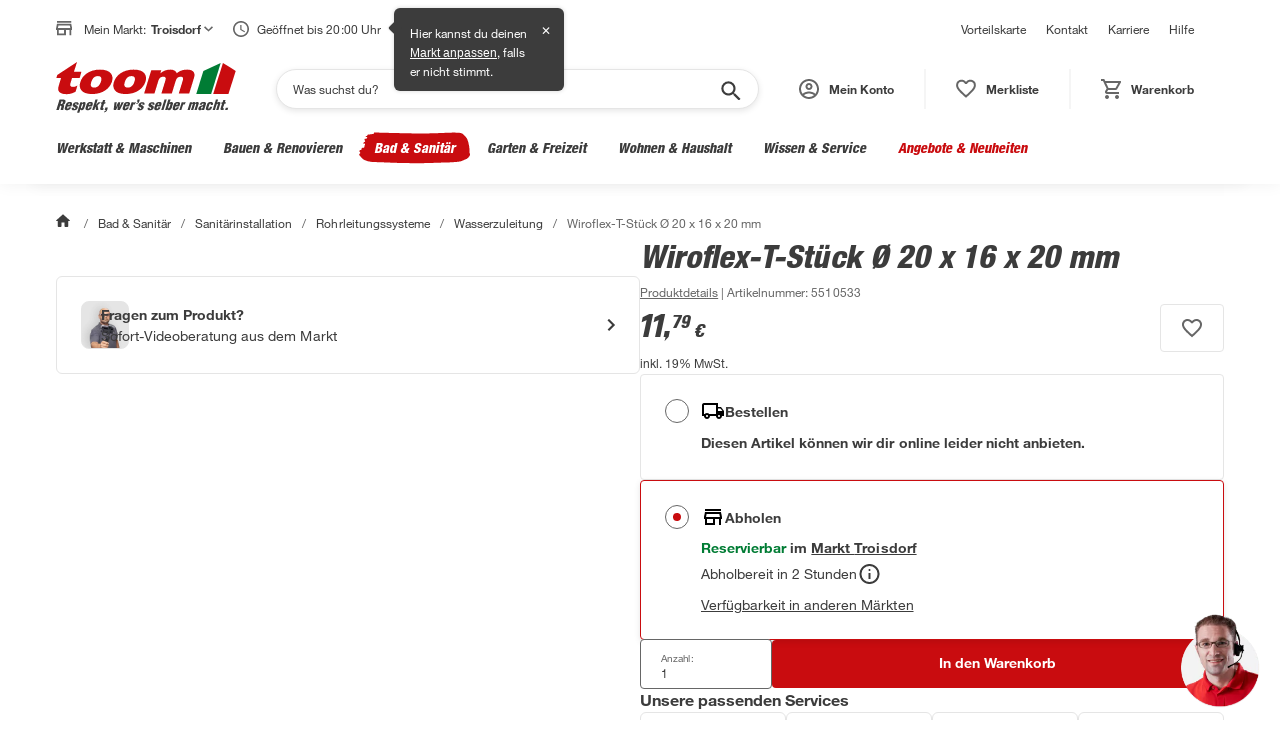

--- FILE ---
content_type: application/javascript
request_url: https://static.toom.de/pdp/4.19.5/279.browser.3cb50923cd2f8e11d56f.js
body_size: 5125
content:
"use strict";(self.webpackChunkMfePDP=self.webpackChunkMfePDP||[]).push([[279],{2279:(n,e,t)=>{t.r(e),t.d(e,{default:()=>hn});var r,o,i,a,l,c,s,d,u,p,f,m,h,g,b,w,v,y,x,k=t(9155),E=t.n(k),V=t(9278),A=t(7495),P=t(8608),O=t(4143),I=t(8198),j=t(4439),C=function(n,e){return Object.defineProperty?Object.defineProperty(n,"raw",{value:e}):n.raw=e,n},_=(0,j.A)(P.H6)(r||(r=C(["\n  padding-bottom: ",";\n"],["\n  padding-bottom: ",";\n"])),P.w4V.spacing.sp12),U=j.A.div(o||(o=C(["\n  display: flex;\n  column-gap: ",";\n"],["\n  display: flex;\n  column-gap: ",";\n"])),P.w4V.spacing.sp30),M=j.A.div(i||(i=C(["\n  padding-bottom: ",";\n  position: relative;\n  background: ",";\n  height: 100%;\n  -moz-osx-font-smoothing: grayscale;\n  -webkit-font-smoothing: antialiased;\n  font-synthesis: none;\n  flex-shrink: 0;\n  flex-grow: ",";\n  flex-basis: ",";\n\n  :hover {\n    img {\n      box-shadow: 0 0 4px rgba(0, 0, 0, 0.035);\n    }\n  }\n"],["\n  padding-bottom: ",";\n  position: relative;\n  background: ",";\n  height: 100%;\n  -moz-osx-font-smoothing: grayscale;\n  -webkit-font-smoothing: antialiased;\n  font-synthesis: none;\n  flex-shrink: 0;\n  flex-grow: ",";\n  flex-basis: ",";\n\n  :hover {\n    img {\n      box-shadow: 0 0 4px rgba(0, 0, 0, 0.035);\n    }\n  }\n"])),P.w4V.spacing.sp10,P.w4V.colors.white,function(n){return n.hasTwoProducts?"1":"0"},function(n){return n.hasTwoProducts?"0":"50%"}),T=(0,j.A)(P.N_E)(a||(a=C(["\n  position: relative;\n  display: flex;\n  flex-direction: column;\n  transition: background-color 0.5s;\n  height: 100%;\n  cursor: pointer;\n  text-decoration: none;\n\n  &:focus-visible {\n    outline: 5px solid;\n    color: inherit;\n    text-decoration: none;\n\n    [data-testid='recommended-item-name'] {\n      text-decoration: underline;\n    }\n  }\n\n  &:hover {\n    color: inherit;\n    text-decoration: none;\n\n    [data-testid='recommended-item-name'] {\n      text-decoration: underline;\n    }\n  }\n"],["\n  position: relative;\n  display: flex;\n  flex-direction: column;\n  transition: background-color 0.5s;\n  height: 100%;\n  cursor: pointer;\n  text-decoration: none;\n\n  &:focus-visible {\n    outline: 5px solid;\n    color: inherit;\n    text-decoration: none;\n\n    [data-testid='recommended-item-name'] {\n      text-decoration: underline;\n    }\n  }\n\n  &:hover {\n    color: inherit;\n    text-decoration: none;\n\n    [data-testid='recommended-item-name'] {\n      text-decoration: underline;\n    }\n  }\n"]))),S=j.A.img(l||(l=C(["\n  height: 100%;\n  width: 100%;\n  border-radius: ",";\n  border: 1px solid;\n  border-color: ",";\n  padding: ",";\n"],["\n  height: 100%;\n  width: 100%;\n  border-radius: ",";\n  border: 1px solid;\n  border-color: ",";\n  padding: ",";\n"])),P.w4V.spacing.sp4,P.w4V.colors.grey.light,P.w4V.spacing.sp8),z=j.A.div(c||(c=C(["\n  display: flex;\n  flex-direction: column;\n  padding-top: ",";\n  row-gap: ",";\n\n  // Need to override of the PriceBox component\n  [data-testid='recommended-item-price-box'] {\n    span {\n      display: flex;\n      font-family: ",";\n      font-size: ",";\n      font-weight: ",";\n      line-height: ",";\n\n      > span:nth-child(4) {\n        margin-left: ",";\n      }\n    }\n  }\n"],["\n  display: flex;\n  flex-direction: column;\n  padding-top: ",";\n  row-gap: ",";\n\n  // Need to override of the PriceBox component\n  [data-testid='recommended-item-price-box'] {\n    span {\n      display: flex;\n      font-family: ",";\n      font-size: ",";\n      font-weight: ",";\n      line-height: ",";\n\n      > span:nth-child(4) {\n        margin-left: ",";\n      }\n    }\n  }\n"])),P.w4V.spacing.sp20,P.w4V.spacing.sp8,P.w4V.fonts.sansSerif.default,P.w4V.spacing.sp14,P.w4V.fontWeights.fw400,P.w4V.spacing.sp20,P.w4V.spacing.sp4),N=(0,j.A)(P.U20)(s||(s=C(["\n  height: ",";\n"],["\n  height: ",";\n"])),P.w4V.spacing.sp20),L=(0,j.A)(P.U20)(d||(d=C(["\n  display: -webkit-box;\n  -webkit-box-orient: vertical;\n  -webkit-line-clamp: 2;\n  overflow: hidden;\n  max-height: 58px;\n  text-overflow: ellipsis;\n"],["\n  display: -webkit-box;\n  -webkit-box-orient: vertical;\n  -webkit-line-clamp: 2;\n  overflow: hidden;\n  max-height: 58px;\n  text-overflow: ellipsis;\n"]))),q=function(){return q=Object.assign||function(n){for(var e,t=1,r=arguments.length;t<r;t++)for(var o in e=arguments[t])Object.prototype.hasOwnProperty.call(e,o)&&(n[o]=e[o]);return n},q.apply(this,arguments)},B="a2c_pdp_reco Häufig dazu gekauft",H=function(n){var e=n.items,t=(0,k.useRef)(null);return(0,I.re)(e,B,t),E().createElement(E().Fragment,null,E().createElement(_,{"data-testid":"recommend-items-headline",bold:!0},O.v9),E().createElement(U,{"data-testid":"recommend-items-wrapper",ref:t},e.map(function(n,t){var r;return E().createElement(M,{key:n.sku,hasTwoProducts:2===e.length,"data-testid":"recommend-item"},E().createElement(T,{href:n.link.url,onClick:function(){return function(n,e){(0,I.LO)(n,B,e+1)}(n,t)},"data-testid":"recommended-item-link-".concat(t+1),tabIndex:0,"aria-label":"Zum empfohlenen Artikel gehen ".concat(t+1)},E().createElement(S,{src:n.image.src,alt:n.image.alt}),E().createElement(z,null,E().createElement(N,null,null!==(r=n.brand.text)&&void 0!==r?r:""),E().createElement(L,{"data-testid":"recommended-item-name",bold:!0},n.headline),E().createElement(P.F5b,q({},n.price,{testId:"recommended-item-price-box"})))))})))},W=t(8640),D=t(9854),F=t(801),G=t.n(F),R=t(8286),X=function(n,e){return Object.defineProperty?Object.defineProperty(n,"raw",{value:e}):n.raw=e,n},Q=j.A.a(u||(u=X(["\n  display: flex;\n  margin-bottom: ",";\n  margin-top: ",";\n  text-decoration: none;\n  color: ",";\n"],["\n  display: flex;\n  margin-bottom: ",";\n  margin-top: ",";\n  text-decoration: none;\n  color: ",";\n"])),P.w4V.spacing.sp20,P.w4V.spacing.sp30,P.w4V.colors.grey.darker),Z=j.A.div(p||(p=X(["\n  flex: none;\n  width: 95px;\n  height: 95px;\n  margin-right: ",";\n  border: 1px solid ",";\n"],["\n  flex: none;\n  width: 95px;\n  height: 95px;\n  margin-right: ",";\n  border: 1px solid ",";\n"])),P.w4V.spacing.sp24,P.w4V.colors.grey.light),J=(0,j.A)(R.A)(f||(f=X(["\n  width: 25px;\n  margin: auto;\n  display: flex;\n  height: 100%;\n  fill: ",";\n"],["\n  width: 25px;\n  margin: auto;\n  display: flex;\n  height: 100%;\n  fill: ",";\n"])),P.w4V.colors.green),K=(0,j.A)(P.U20)(m||(m=X(["\n  &:after {\n    content: '|';\n    margin: 0 ",";\n    color: ",";\n  }\n\n  &:last-child:after {\n    display: none;\n  }\n"],["\n  &:after {\n    content: '|';\n    margin: 0 ",";\n    color: ",";\n  }\n\n  &:last-child:after {\n    display: none;\n  }\n"])),P.w4V.spacing.sp8,P.w4V.colors.grey.light),Y=(0,j.A)(P.U20)(h||(h=X(["\n  display: block;\n"],["\n  display: block;\n"]))),$=(0,j.A)(P.CtV)(g||(g=X(["\n  display: block;\n"],["\n  display: block;\n"]))),nn=function(n){var e=n.product,t=n.quantity,r=n.sum;if(!e)return null;var o=e.image?E().createElement(Z,null,E().createElement(A.VI,{src:e.image.src||"",alt:e.image.alt||"",srcset:[120,60],itemProp:"added-product-image",pad:"12"})):E().createElement(Z,null,E().createElement(J,null)),i=[{text:G()(e,"variant.tracking"),ok:Boolean(G()(e,"variant.tracking"))},{text:"Anzahl: ".concat(t),ok:Boolean(t)},{text:r,ok:Boolean(r&&t)}],a=E().createElement("div",{"data-testid":"basket-modal-details"},E().createElement("div",null,e.brand?E().createElement(Y,null,e.brand):null,e.headline?E().createElement($,{bold:!0},e.headline):E().createElement(Y,null,e.brand)),i.filter(function(n){return n.ok}).map(function(n,e){return E().createElement(K,{key:e},n.text)}));return E().createElement(Q,{href:e.link},o,a)},en=j.A.div(b||(y=["\n  display: flex;\n  flex-direction: column;\n  padding-top: ",";\n\n  .basket-modal {\n    @media (min-width: ",") {\n      flex-direction: row;\n      justify-content: space-between;\n    }\n  }\n\n  .fw-button {\n    display: flex;\n    justify-content: center;\n    margin-bottom: ",";\n  }\n\n  margin-bottom: ",";\n"],x=["\n  display: flex;\n  flex-direction: column;\n  padding-top: ",";\n\n  .basket-modal {\n    @media (min-width: ",") {\n      flex-direction: row;\n      justify-content: space-between;\n    }\n  }\n\n  .fw-button {\n    display: flex;\n    justify-content: center;\n    margin-bottom: ",";\n  }\n\n  margin-bottom: ",";\n"],Object.defineProperty?Object.defineProperty(y,"raw",{value:x}):y.raw=x,b=y),P.w4V.spacing.sp10,P.w4V.breakpoints.m,P.w4V.spacing.sp20,P.w4V.spacing.sp30),tn=function(n){var e=n.product,t=(0,k.useContext)(V.Gn);return E().createElement(en,null,e.settings.basketUrl?E().createElement(P.I6E,{href:e.settings.basketUrl,className:"fw-button",testId:"my-basket-button"},E().createElement(P.CtV,{bold:!0},"Mein Warenkorb")):null,E().createElement(P.rpO,{onClick:function(){t.ui.callbacks.toggleModal(!1)},className:"fw-button",testId:"continue-shopping-button"},E().createElement(P.CtV,{bold:!0},"Weiter einkaufen")))},rn={success:P.VL2.Success,info:P.VL2.Warning,error:P.VL2.Error},on=j.A.div(w||(w=function(n,e){return Object.defineProperty?Object.defineProperty(n,"raw",{value:e}):n.raw=e,n}(["\n  .a-list {\n    margin-top: 0;\n  }\n\n  margin-bottom: ",";\n"],["\n  .a-list {\n    margin-top: 0;\n  }\n\n  margin-bottom: ",";\n"])),P.w4V.spacing.sp30),an=t(7563),ln=t(4545),cn=(v=function(n,e){return v=Object.setPrototypeOf||{__proto__:[]}instanceof Array&&function(n,e){n.__proto__=e}||function(n,e){for(var t in e)Object.prototype.hasOwnProperty.call(e,t)&&(n[t]=e[t])},v(n,e)},function(n,e){if("function"!=typeof e&&null!==e)throw new TypeError("Class extends value "+String(e)+" is not a constructor or null");function t(){this.constructor=n}v(n,e),n.prototype=null===e?Object.create(e):(t.prototype=e.prototype,new t)}),sn=function(n){function e(e){var t=n.call(this,e)||this;return t.name="ServerError",t}return cn(e,n),e}(Error),dn=function(){var n=function(e,t){return n=Object.setPrototypeOf||{__proto__:[]}instanceof Array&&function(n,e){n.__proto__=e}||function(n,e){for(var t in e)Object.prototype.hasOwnProperty.call(e,t)&&(n[t]=e[t])},n(e,t)};return function(e,t){if("function"!=typeof t&&null!==t)throw new TypeError("Class extends value "+String(t)+" is not a constructor or null");function r(){this.constructor=e}n(e,t),e.prototype=null===t?Object.create(t):(r.prototype=t.prototype,new r)}}(),un=function(n){function e(e){var t=n.call(this,e)||this;return t.name="NetworkError",t}return dn(e,n),e}(Error),pn="".concat(window.API_DOMAIN,"/public/api/recommendations/add2cart");const fn=function(n){var e,t,r,o,i=n.sku,a=n.marketId,l=n.price,c=n.limit,s=n.availability;return e=void 0,t=void 0,o=function(){var n;return function(n,e){var t,r,o,i,a={label:0,sent:function(){if(1&o[0])throw o[1];return o[1]},trys:[],ops:[]};return i={next:l(0),throw:l(1),return:l(2)},"function"==typeof Symbol&&(i[Symbol.iterator]=function(){return this}),i;function l(l){return function(c){return function(l){if(t)throw new TypeError("Generator is already executing.");for(;i&&(i=0,l[0]&&(a=0)),a;)try{if(t=1,r&&(o=2&l[0]?r.return:l[0]?r.throw||((o=r.return)&&o.call(r),0):r.next)&&!(o=o.call(r,l[1])).done)return o;switch(r=0,o&&(l=[2&l[0],o.value]),l[0]){case 0:case 1:o=l;break;case 4:return a.label++,{value:l[1],done:!1};case 5:a.label++,r=l[1],l=[0];continue;case 7:l=a.ops.pop(),a.trys.pop();continue;default:if(!((o=(o=a.trys).length>0&&o[o.length-1])||6!==l[0]&&2!==l[0])){a=0;continue}if(3===l[0]&&(!o||l[1]>o[0]&&l[1]<o[3])){a.label=l[1];break}if(6===l[0]&&a.label<o[1]){a.label=o[1],o=l;break}if(o&&a.label<o[2]){a.label=o[2],a.ops.push(l);break}o[2]&&a.ops.pop(),a.trys.pop();continue}l=e.call(n,a)}catch(n){l=[6,n],r=0}finally{t=o=0}if(5&l[0])throw l[1];return{value:l[0]?l[1]:void 0,done:!0}}([l,c])}}}(this,function(e){switch(e.label){case 0:return e.trys.push([0,2,,3]),[4,ln.LV.get(pn,{headers:{"X-Client-Id":an.Ub},params:{sku:i,market_id:a,price:l,limit:c,availability:s}})];case 1:return 204===(n=e.sent()).status?[2,null]:[2,n.data];case 2:return function(n){var e,t;if(ln.LV.isAxiosError(n)){if(n.response){var r=(null===(t=null===(e=n.response.data.errors)||void 0===e?void 0:e[0])||void 0===t?void 0:t.message)||"An error occurred on the add-to-cart reco server.";throw new sn("Client error: ".concat(r))}if(n.request)throw new un("No response received from the server.")}throw new Error("An unexpected error occurred.")}(e.sent()),[2,void 0];case 3:return[2]}})},new((r=void 0)||(r=Promise))(function(n,i){function a(n){try{c(o.next(n))}catch(n){i(n)}}function l(n){try{c(o.throw(n))}catch(n){i(n)}}function c(e){var t;e.done?n(e.value):(t=e.value,t instanceof r?t:new r(function(n){n(t)})).then(a,l)}c((o=o.apply(e,t||[])).next())})};var mn=t(2014);const hn=function(n){var e=n.product,t=(0,k.useContext)(V.Gn),r=(0,k.useContext)(V.RV),o=(0,k.useState)([]),i=o[0],a=o[1],l=(0,mn.Ny)(),c=t.business.misc,s=c.basketProduct,d=c.basketProducts,u=r.ui.flags,p=u.isMixAndMatchEnabled,f=u.isMixAndMatchSetAngebotEnabled,m=u.isMixAndMatchFixmengenRabattEnabled,h=(0,k.useCallback)(function(){return n=void 0,r=void 0,i=function(){var n,r;return function(n,e){var t,r,o,i,a={label:0,sent:function(){if(1&o[0])throw o[1];return o[1]},trys:[],ops:[]};return i={next:l(0),throw:l(1),return:l(2)},"function"==typeof Symbol&&(i[Symbol.iterator]=function(){return this}),i;function l(l){return function(c){return function(l){if(t)throw new TypeError("Generator is already executing.");for(;i&&(i=0,l[0]&&(a=0)),a;)try{if(t=1,r&&(o=2&l[0]?r.return:l[0]?r.throw||((o=r.return)&&o.call(r),0):r.next)&&!(o=o.call(r,l[1])).done)return o;switch(r=0,o&&(l=[2&l[0],o.value]),l[0]){case 0:case 1:o=l;break;case 4:return a.label++,{value:l[1],done:!1};case 5:a.label++,r=l[1],l=[0];continue;case 7:l=a.ops.pop(),a.trys.pop();continue;default:if(!((o=(o=a.trys).length>0&&o[o.length-1])||6!==l[0]&&2!==l[0])){a=0;continue}if(3===l[0]&&(!o||l[1]>o[0]&&l[1]<o[3])){a.label=l[1];break}if(6===l[0]&&a.label<o[1]){a.label=o[1],o=l;break}if(o&&a.label<o[2]){a.label=o[2],a.ops.push(l);break}o[2]&&a.ops.pop(),a.trys.pop();continue}l=e.call(n,a)}catch(n){l=[6,n],r=0}finally{t=o=0}if(5&l[0])throw l[1];return{value:l[0]?l[1]:void 0,done:!0}}([l,c])}}}(this,function(o){switch(o.label){case 0:if(!t.ui.flags.isModalOpened)return[2];if(d&&Array.isArray(d.lastUpdatedItems))return[2];o.label=1;case 1:return o.trys.push([1,3,,4]),[4,fn({sku:e.basic_info.sku,marketId:Number(l),price:e.meta_data.meta_price||0,limit:2})];case 2:return(null==(n=o.sent())?void 0:n.hits.length)?a((0,W.c)(n.hits,p,f,m)):a([]),[3,4];case 3:return r=o.sent(),console.error("Failed to fetch add-to-cart recommendations:",r),a([]),[3,4];case 4:return[2]}})},new((o=void 0)||(o=Promise))(function(e,t){function a(n){try{c(i.next(n))}catch(n){t(n)}}function l(n){try{c(i.throw(n))}catch(n){t(n)}}function c(n){var t;n.done?e(n.value):(t=n.value,t instanceof o?t:new o(function(n){n(t)})).then(a,l)}c((i=i.apply(n,r||[])).next())});var n,r,o,i},[t.ui.flags.isModalOpened,e,l]);(0,k.useEffect)(function(){h()},[h]);var g=(0,k.useCallback)(function(){t.ui.callbacks.toggleModal(!1)},[t.ui.callbacks]),b=function(n){return n.map(function(n,e){var t,r=n.text.length>=1?n.text.join(" "):n.text;return E().createElement(on,{key:e},E().createElement(A.XA,{message:r,notificationType:(t=n.type,rn[t])}))})},w=function(n){var e;return{image:null==n?void 0:n.image,variant:null==n?void 0:n.variant,brand:"string"==typeof(null==n?void 0:n.brand)?n.brand:"",headline:null==n?void 0:n.headline,link:"string"==typeof(null==n?void 0:n.link)?n.link:(null===(e=null==n?void 0:n.link)||void 0===e?void 0:e.url)||""}};return E().createElement(D.T,{visibleState:t.ui.flags.isModalOpened,onClose:g,headline:(null==s?void 0:s.lastUpdatedItem)?"Dein Produkt wurde zum Warenkorb hinzugefügt":"Deine Produkte wurden zum Warenkorb hinzugefügt",testId:"basket-modal",returnTestId:"add-to-cart-button"},s&&s.lastUpdatedItem?b(s.messages):d&&Array.isArray(d.lastUpdatedItems)?b(d.messages):null,s&&s.lastUpdatedItem?E().createElement(nn,{product:w(s.lastUpdatedItem.product),quantity:s.lastUpdatedItem.quantity,sum:s.lastUpdatedItem.sum}):d&&Array.isArray(d.lastUpdatedItems)?E().createElement(E().Fragment,null,d.lastUpdatedItems.map(function(n,e){return E().createElement(nn,{key:n.lineItemId||e,product:w(n.product),quantity:n.quantity,sum:n.sum})})):null,(null==s?void 0:s.lastUpdatedItem)&&i.length>0&&E().createElement(H,{items:i}),E().createElement(tn,{product:e}))}},8286:(n,e,t)=>{t.d(e,{A:()=>a});var r,o=t(9155);function i(){return i=Object.assign?Object.assign.bind():function(n){for(var e=1;e<arguments.length;e++){var t=arguments[e];for(var r in t)({}).hasOwnProperty.call(t,r)&&(n[r]=t[r])}return n},i.apply(null,arguments)}const a=function(n){return o.createElement("svg",i({viewBox:"0 0 30 25"},n),r||(r=o.createElement("path",{fill:"#3C3C3C",d:"M24.123 2.254 21.377 0h-4.868l-2.746 2.262h-3.755V1.7H7.67v.562H6.525v-1.14H2.858v1.132H0V20.26L3.787 24H31V2.254zm-5.18 19.002c-4.604 0-8.359-3.7-8.359-8.256 0-4.555 3.747-8.247 8.359-8.247 4.611 0 8.35 3.7 8.35 8.255s-3.747 8.248-8.35 8.248m0-13.807a5.59 5.59 0 0 0-3.971 1.63 5.507 5.507 0 0 0 0 7.851 5.61 5.61 0 0 0 3.97 1.63 5.59 5.59 0 0 0 3.972-1.63 5.507 5.507 0 0 0 0-7.852 5.6 5.6 0 0 0-3.971-1.629m-2.955 2.633a4.2 4.2 0 0 1 2.955-1.21c.84 0 1.681.254 2.402.752l-5.821 5.749a4.08 4.08 0 0 1 .464-5.29zm5.909 5.844a4.2 4.2 0 0 1-2.954 1.21 4.22 4.22 0 0 1-2.402-.751l5.82-5.75a4.094 4.094 0 0 1-.464 5.291"})))}},9854:(n,e,t)=>{t.d(e,{T:()=>p});var r,o,i,a=t(9155),l=t.n(a),c=t(8608),s=t(5824),d=t(842),u=t(4439).A.div(r||(o=["\n  padding: 0 "," ",";\n\n  @media (min-width: ",") {\n    padding: 0 "," ",";\n  }\n"],i=["\n  padding: 0 "," ",";\n\n  @media (min-width: ",") {\n    padding: 0 "," ",";\n  }\n"],Object.defineProperty?Object.defineProperty(o,"raw",{value:i}):o.raw=i,r=o),c.w4V.spacing.sp20,c.w4V.spacing.sp20,c.w4V.breakpoints.m,c.w4V.spacing.sp60,c.w4V.spacing.sp60),p=function(n){var e=n.children,t=n.onClose,r=n.visibleState,o=n.preventClose,i=n.headline,p=n.testId,f=n.returnTestId;return(0,a.useEffect)(function(){r?(0,s.L)():(0,d.Q)()},[r]),l().createElement(c.TqW,{visible:r,onClose:t,headlineText:i,dataTestId:p,returnFocusButtonDataTestId:f,preventClose:o},l().createElement(u,null,e))}}}]);

--- FILE ---
content_type: text/javascript
request_url: https://widgets.trustedshops.com/js/X5807C6AF24DEC59EE9889BB507B677C0.js
body_size: 1481
content:
((e,t)=>{const a={shopInfo:{tsId:"X5807C6AF24DEC59EE9889BB507B677C0",name:"toom.de",url:"toom.de",language:"de",targetMarket:"DEU",ratingVariant:"WIDGET",eTrustedIds:{accountId:"acc-5794c5cb-8ec2-43f9-8fe2-47f8a9945016",channelId:"chl-b3a912f2-e80a-4bac-bc84-20644a6481dc"},buyerProtection:{certificateType:"CLASSIC",certificateState:"PRODUCTION",mainProtectionCurrency:"EUR",classicProtectionAmount:100,maxProtectionDuration:30,plusProtectionAmount:2e4,basicProtectionAmount:100,firstCertified:"2019-07-15 00:00:00"},reviewSystem:{rating:{averageRating:4.48,averageRatingCount:12200,overallRatingCount:38336,distribution:{oneStar:689,twoStars:239,threeStars:448,fourStars:2008,fiveStars:8816}},reviews:[{average:5,buyerStatement:"Preis ok, Lieferung pünktlich, Ware ok.",rawChangeDate:"2026-01-28T04:59:46.000Z",changeDate:"28.1.2026",transactionDate:"25.1.2026"},{average:4,buyerStatement:"Die Dame an der Info war sehr freundlich. \nAuch ihre Kollegen, aber wirklich geholfen haben sie uns nicht. Sie haben es probiert, aber wir haben noch nicht mal einfachen Draht zum Basteln bekommen.\nZumindest waren sie nett!",rawChangeDate:"2026-01-28T04:23:48.000Z",changeDate:"28.1.2026",transactionDate:"28.1.2026"},{average:5,buyerStatement:"Super Ware und schnelle Lieferung",rawChangeDate:"2026-01-27T18:02:01.000Z",changeDate:"27.1.2026",transactionDate:"23.1.2026"}]},features:["GUARANTEE_RECOG_CLASSIC_INTEGRATION","SHOP_CONSUMER_MEMBERSHIP","INDIVIDUAL_REVIEW_FORM","NET_RECOMMENDATION_SCORE","PRODUCT_REVIEWS","DISABLE_REVIEWREQUEST_SENDING","MARS_EVENTS","MARS_REVIEWS","MARS_QUESTIONNAIRE","MARS_PUBLIC_QUESTIONNAIRE"],consentManagementType:"OFF",urls:{profileUrl:"https://www.trustedshops.de/bewertung/info_X5807C6AF24DEC59EE9889BB507B677C0.html",profileUrlLegalSection:"https://www.trustedshops.de/bewertung/info_X5807C6AF24DEC59EE9889BB507B677C0.html#legal-info",reviewLegalUrl:"https://help.etrusted.com/hc/de/articles/23970864566162"},contractStartDate:"2019-03-15 00:00:00",shopkeeper:{name:"toom Baumarkt GmbH",street:"Humboldtstraße 140-144",country:"DE",city:"Köln",zip:"51149"},displayVariant:"full",variant:"full",twoLetterCountryCode:"DE"},"process.env":{STAGE:"prod"},externalConfig:{trustbadgeScriptUrl:"https://widgets.trustedshops.com/assets/trustbadge.js",cdnDomain:"widgets.trustedshops.com"},elementIdSuffix:"-98e3dadd90eb493088abdc5597a70810",buildTimestamp:"2026-01-28T05:23:52.787Z",buildStage:"prod"},r=a=>{const{trustbadgeScriptUrl:r}=a.externalConfig;let n=t.querySelector(`script[src="${r}"]`);n&&t.body.removeChild(n),n=t.createElement("script"),n.src=r,n.charset="utf-8",n.setAttribute("data-type","trustbadge-business-logic"),n.onerror=()=>{throw new Error(`The Trustbadge script could not be loaded from ${r}. Have you maybe selected an invalid TSID?`)},n.onload=()=>{e.trustbadge?.load(a)},t.body.appendChild(n)};"complete"===t.readyState?r(a):e.addEventListener("load",(()=>{r(a)}))})(window,document);